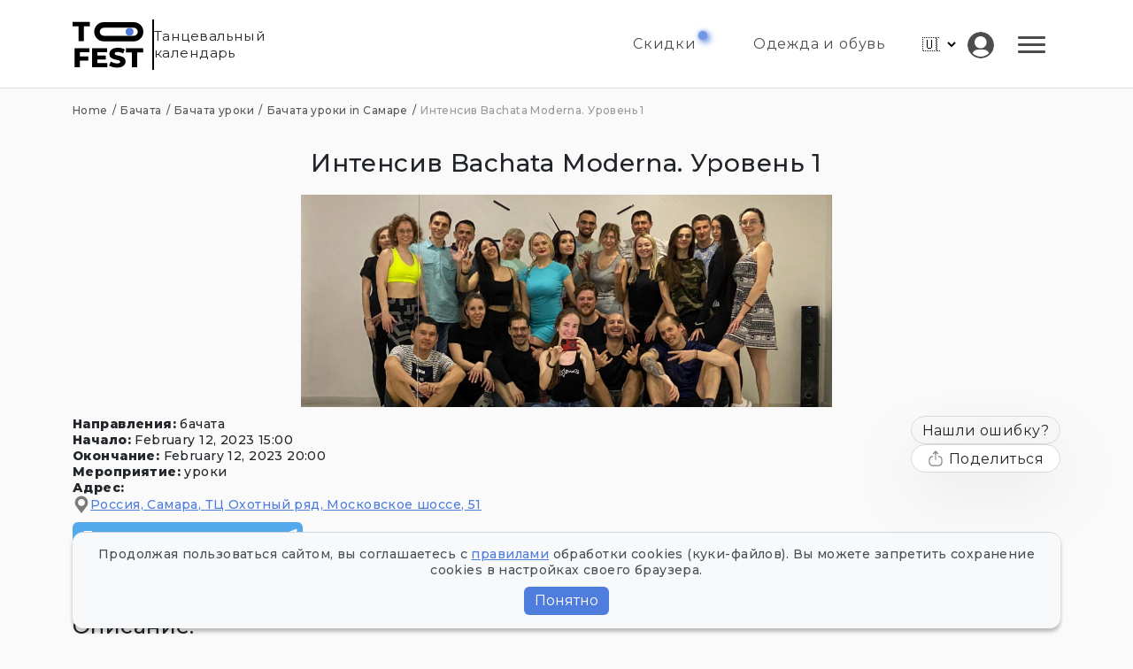

--- FILE ---
content_type: text/html; charset=utf-8
request_url: https://tofest.ru/bachataintensivesmr/
body_size: 1000
content:
<!DOCTYPE html>
<html>
<head>
    <meta charset="utf-8">
<title>Танцевальный календарь - Tofest</title>

<meta name="viewport" content="width=device-width, initial-scale=1">
<link rel="icon" type="image/svg+xml" href="/logo.svg" />
<link rel="apple-touch-icon" sizes="180x180" href="/favicon-apple-touch-icon.png?v=1" />
<link rel="icon" type="image/png" sizes="32x32" href="/favicon-32x32.png?v=1" />
<link rel="icon" type="image/png" sizes="16x16" href="/favicon-16x16.png?v=1" />
<link rel="manifest" href="/favicon-site.webmanifest?v=1" />
<link rel="mask-icon" href="/favicon-safari-pinned-tab.svg?v=1" color="#5bbad5" />
<link rel="shortcut icon" href="/favicon.ico?v=1" />
<meta name="msapplication-TileColor" content="#da532c" />
<meta name="theme-color" content="#ffffff" />





    <!-- Yandex.Metrika counter -->
    <script type="text/javascript" >
      (function(m,e,t,r,i,k,a){m[i]=m[i]||function(){(m[i].a=m[i].a||[]).push(arguments)};
      m[i].l=1*new Date();k=e.createElement(t),a=e.getElementsByTagName(t)[0],k.async=1,k.src=r,a.parentNode.insertBefore(k,a)})
      (window, document, "script", "https://mc.yandex.ru/metrika/tag.js", "ym");
      
      ym(84261721, "init", {
          clickmap:true,
          trackLinks:true,
          accurateTrackBounce:true,
          webvisor:true
      });
    </script>
    <!-- /Yandex.Metrika counter -->
    
<meta name="yandex-verification" content="6a1dd3bff03c9ab0" /><link rel="stylesheet" href="/assets/index-60VdHCIN.css">
<link rel="alternate" hrefLang="en" href='https://tofest.ru/en/bachataintensivesmr/' /><link rel="alternate" hrefLang="ru" href="https://tofest.ru/bachataintensivesmr/" />

<link rel="canonical" href="https://tofest.ru/bachataintensivesmr/"/>
<meta property="og:type" content="article" />
<meta property="og:site_name" content="Танцевальный календарь Tofest.ru"/>
<meta property="og:title" content="Танцевальный календарь" />

<meta property="og:url" content="https://tofest.ru/bachataintensivesmr/" />



</head>
<body>
    
    <div id="root"></div>
    <script src="/assets/index-DO0G0oyE.js?1766612211"></script>
</body>
</html>